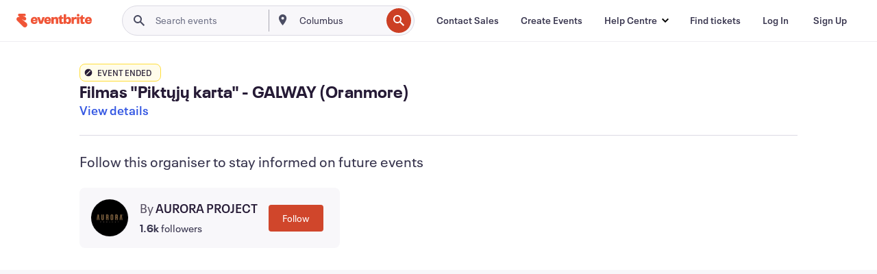

--- FILE ---
content_type: text/javascript; charset=utf-8
request_url: https://app.link/_r?sdk=web2.86.5&branch_key=key_live_epYrpbv3NngOvWj47OM81jmgCFkeYUlx&callback=branch_callback__0
body_size: 70
content:
/**/ typeof branch_callback__0 === 'function' && branch_callback__0("1541056624023699188");